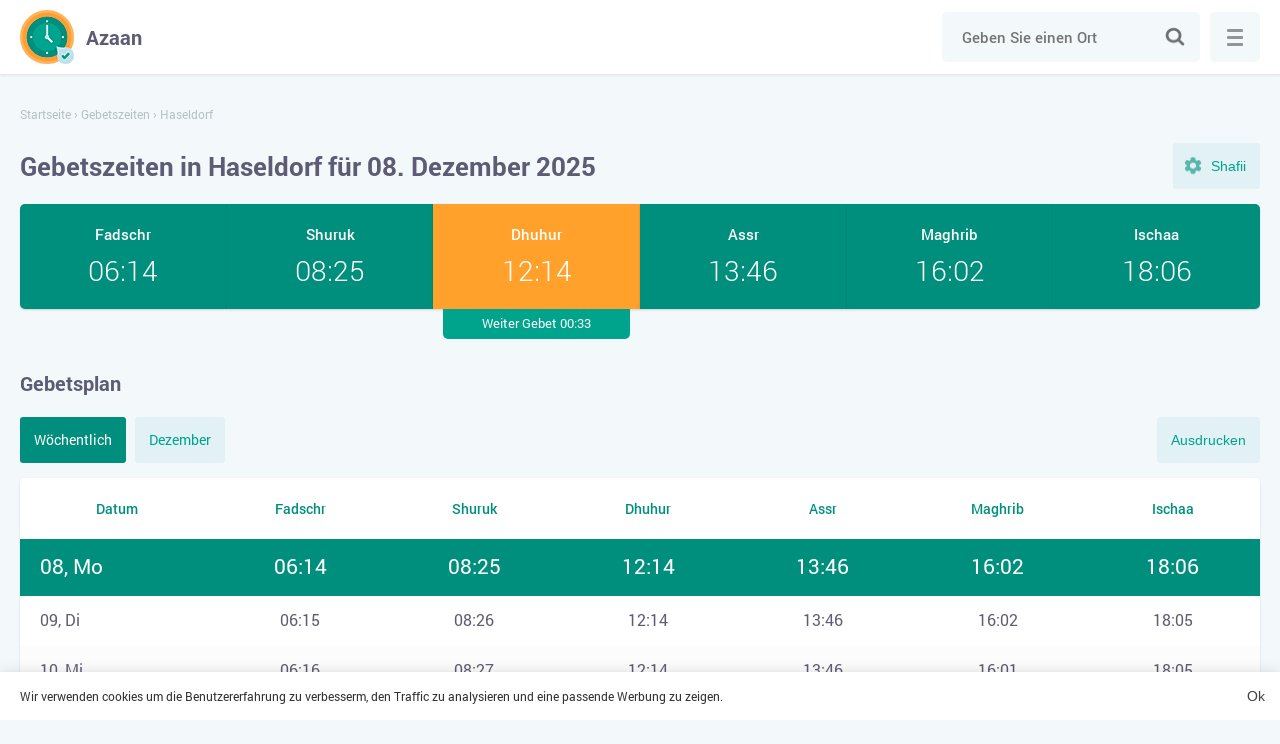

--- FILE ---
content_type: text/html; charset=UTF-8
request_url: https://azaan.de/gebetszeiten/haseldorf/
body_size: 5657
content:
<!DOCTYPE html>

<html lang="de">
	<head>
		<meta charset="utf-8" />

		<title>Gebetszeiten in Haseldorf für Dezember 2025</title>
		<meta name="description" content="Islamische Gebetszeiten in Haseldorf für heute und für den laufenden Monat — Dezember 2025" />
		<meta name="keywords" content="" />
				
					<meta name="robots" content="index,follow" />
				
				<link rel="stylesheet" href="https://azaan.de/wp-content/themes/namaz/start.css?ver=2" media="all">
		<link rel="stylesheet" href="https://azaan.de/wp-content/themes/namaz/style.css?ver=2" media="all">

		<link rel="manifest" href="https://azaan.de/manifest.json">
		
		<meta name="application-name" content="Azaan">
		<meta name="apple-mobile-web-app-title" content="Azaan">
		<meta name="msapplication-starturl" content="/">
		<meta name="msapplication-navbutton-color" content="#ffffff">
		<meta name="theme-color" content="#008f7d">
		<meta name="msapplication-TileColor" content="#008f7d">
		<meta name="msapplication-TileImage" content="https://azaan.de/wp-content/themes/namaz/images/favicons/ms-icon-144x144.png">
		<meta name="mobile-web-app-capable" content="yes">
		<meta name="apple-mobile-web-app-capable" content="yes">
		<meta name="apple-mobile-web-app-status-bar-style" content="black-translucent">
		<meta name="viewport" content="width=device-width, initial-scale=1, shrink-to-fit=no">
		
		<link rel="shortcut icon" href="https://azaan.de/favicon.ico">		
		<link rel="apple-touch-icon" sizes="57x57" href="https://azaan.de/wp-content/themes/namaz/images/favicons/apple-icon-57x57.png">
		<link rel="apple-touch-icon" sizes="57x57" href="https://azaan.de/wp-content/themes/namaz/images/favicons/apple-icon-57x57.png">
		<link rel="apple-touch-icon" sizes="60x60" href="https://azaan.de/wp-content/themes/namaz/images/favicons/apple-icon-60x60.png">
		<link rel="apple-touch-icon" sizes="72x72" href="https://azaan.de/wp-content/themes/namaz/images/favicons/apple-icon-72x72.png">
		<link rel="apple-touch-icon" sizes="76x76" href="https://azaan.de/wp-content/themes/namaz/images/favicons/apple-icon-76x76.png">
		<link rel="apple-touch-icon" sizes="114x114" href="https://azaan.de/wp-content/themes/namaz/images/favicons/apple-icon-114x114.png">
		<link rel="apple-touch-icon" sizes="120x120" href="https://azaan.de/wp-content/themes/namaz/images/favicons/apple-icon-120x120.png">
		<link rel="apple-touch-icon" sizes="144x144" href="https://azaan.de/wp-content/themes/namaz/images/favicons/apple-icon-144x144.png">
		<link rel="apple-touch-icon" sizes="152x152" href="https://azaan.de/wp-content/themes/namaz/images/favicons/apple-icon-152x152.png">
		<link rel="apple-touch-icon" sizes="180x180" href="https://azaan.de/wp-content/themes/namaz/images/favicons/apple-icon-180x180.png">
		<link rel="icon" type="image/png" sizes="192x192"  href="https://azaan.de/wp-content/themes/namaz/images/favicons/android-icon-192x192.png">
		<link rel="icon" type="image/png" sizes="32x32" href="https://azaan.de/wp-content/themes/namaz/images/favicons/favicon-32x32.png">
		<link rel="icon" type="image/png" sizes="96x96" href="https://azaan.de/wp-content/themes/namaz/images/favicons/favicon-96x96.png">
		<link rel="icon" type="image/png" sizes="16x16" href="https://azaan.de/wp-content/themes/namaz/images/favicons/favicon-16x16.png">
		<meta name="google-adsense-account" content="ca-pub-3296271869007470">
		<script async src="https://pagead2.googlesyndication.com/pagead/js/adsbygoogle.js?client=ca-pub-3296271869007470"
     crossorigin="anonymous"></script>
	</head>

	<body>
		
	<div class="wrapper">
		<div class="main">
			<div class="header">
				<div class="container row">
					<a class="logotype" href="https://azaan.de/" title="Azaan"><span>Azaan</span></a>
					
					<div class="search">
						<form class="searchform" role="search" method="get" action="https://azaan.de/">
							<input class="input" type="search" id="search" value="" autocomplete="disabled" autocomplete="off" placeholder="Geben Sie einen Ort" name="s" required>
							<button class="submit" type="submit">Suche</button>
						</form>
					</div>
					
					<button class="search-toggle">Suche</button>
					
					<button class="menu">
						<span class="menu-inner">Menü</span>
					</button>
				</div>
			</div>	
				
	
								

			
				
										
					
		
									
		
				
									
		<script>
		  var args = ['MWL', 'Shafii'];
		</script>
		
				 
								
		<div class="container">
			<div class="breadcrumbs" itemscope itemtype="http://schema.org/BreadcrumbList"><span itemprop="itemListElement" itemscope itemtype="http://schema.org/ListItem"><a href="https://azaan.de/" itemprop="item"><span itemprop="name">Startseite</span></a><meta itemprop="position" content="1" /></span><span> › </span><span itemprop="itemListElement" itemscope itemtype="http://schema.org/ListItem"><a href="https://azaan.de/gebetszeiten/" itemprop="item"><span itemprop="name">Gebetszeiten</span></a><meta itemprop="position" content="2" /></span><span> › </span><span class="current">Haseldorf</span></div>			
			<div class="top">
				<h1>Gebetszeiten in Haseldorf für 08. Dezember 2025</h1>
				
				<button class="setting-toggle">Einstellungen</button>
			</div>
			
			<div class="settings">				
				<div class="form">
					<div class="fields">
						<label class="form-name" for="method">Rechenmethode</label>
						<select class="select" id="method" name="method" size="1" onchange="changeMethod()">
							<option value="MWL">Muslimischen Weltliga</option>
							<option value="Makkah">Umm Al-Qura Universität, Mekka</option>
						</select>
					</div>
					
					<div class="fields">
						<label class="form-name" for="juristic">Assr Juristic Methode</label>
						<select class="select" id="juristic" name="juristic" size="1" onchange="changeMethod()">
							<option value="Shafii">Shafii</option>
							<option value="Hanafi">Hanafi</option>
						</select>
					</div>
				</div>
			</div>
			
			
			<div class="praytime">
				<div class="row">
											<div class="item fajr">
							<div class="name">Fadschr</div>
							<time>06:14</time>
						</div>					
										
											<div class="item shuruk">
							<div class="name">Shuruk</div>
							<time>08:25</time>
						</div>					
										
											<div class="item zuhr active">
							<div class="name">Dhuhur</div>
							<time>12:14</time>
							<div class="upcoming">Weiter Gebet 00:33</div>
						</div>
											
											<div class="item asr">
							<div class="name">Assr</div>
							<time>13:46</time>
						</div>					
										
											<div class="item maghrib">
							<div class="name">Maghrib</div>
							<time>16:02</time>
						</div>					
										
											<div class="item isha">
							<div class="name">Ischaa</div>
							<time>18:06</time>
						</div>					
									</div>
			</div>				
			
			<h2>Gebetsplan</h2>		

			<div class="buttons">
				<div class="tabs">
					<a href="#week" class="active">Wöchentlich</a>
					<a href="#month">Dezember</a>
				</div>
				
				<button class="print" onClick="javascript:print(document);">Ausdrucken</button>
			</div>
			
						
						
							
				<div id="week" class="tables active">					
					<table class="timetable">	
						<thead>
							<tr>
								<th>Datum</th>
								<th>Fadschr</th>
								<th>Shuruk</th>
								<th>Dhuhur</th>
								<th>Assr</th>
								<th>Maghrib</th>
								<th>Ischaa</th>
							</tr>
						</thead>
						<tbody>
														
																																								
								<tr class="active">
									<td data-label="08 December, Mo">
										<span>08, Mo</span>
									</td>
									<td data-label="Fadschr"><time>06:14</time></td>
									<td data-label="Shuruk"><time>08:25</time></td>
									<td data-label="Dhuhur"><time>12:14</time></td>
									<td data-label="Assr"><time>13:46</time></td>
									<td data-label="Maghrib"><time>16:02</time></td>
									<td data-label="Ischaa"><time>18:06</time></td>
								</tr>
																						
																																								
								<tr>
									<td data-label="09 December, Di">
										<span>09, Di</span>
									</td>
									<td data-label="Fadschr"><time>06:15</time></td>
									<td data-label="Shuruk"><time>08:26</time></td>
									<td data-label="Dhuhur"><time>12:14</time></td>
									<td data-label="Assr"><time>13:46</time></td>
									<td data-label="Maghrib"><time>16:02</time></td>
									<td data-label="Ischaa"><time>18:05</time></td>
								</tr>
																						
																																								
								<tr>
									<td data-label="10 December, Mi">
										<span>10, Mi</span>
									</td>
									<td data-label="Fadschr"><time>06:16</time></td>
									<td data-label="Shuruk"><time>08:27</time></td>
									<td data-label="Dhuhur"><time>12:14</time></td>
									<td data-label="Assr"><time>13:46</time></td>
									<td data-label="Maghrib"><time>16:01</time></td>
									<td data-label="Ischaa"><time>18:05</time></td>
								</tr>
																						
																																								
								<tr>
									<td data-label="11 December, Do">
										<span>11, Do</span>
									</td>
									<td data-label="Fadschr"><time>06:17</time></td>
									<td data-label="Shuruk"><time>08:28</time></td>
									<td data-label="Dhuhur"><time>12:15</time></td>
									<td data-label="Assr"><time>13:46</time></td>
									<td data-label="Maghrib"><time>16:01</time></td>
									<td data-label="Ischaa"><time>18:05</time></td>
								</tr>
																						
																																								
								<tr>
									<td data-label="12 December, Fr">
										<span>12, Fr</span>
									</td>
									<td data-label="Fadschr"><time>06:18</time></td>
									<td data-label="Shuruk"><time>08:29</time></td>
									<td data-label="Dhuhur"><time>12:15</time></td>
									<td data-label="Assr"><time>13:46</time></td>
									<td data-label="Maghrib"><time>16:01</time></td>
									<td data-label="Ischaa"><time>18:06</time></td>
								</tr>
																						
																																								
								<tr>
									<td data-label="13 December, Sa">
										<span>13, Sa</span>
									</td>
									<td data-label="Fadschr"><time>06:19</time></td>
									<td data-label="Shuruk"><time>08:30</time></td>
									<td data-label="Dhuhur"><time>12:16</time></td>
									<td data-label="Assr"><time>13:46</time></td>
									<td data-label="Maghrib"><time>16:01</time></td>
									<td data-label="Ischaa"><time>18:06</time></td>
								</tr>
																						
																																								
								<tr>
									<td data-label="14 December, So">
										<span>14, So</span>
									</td>
									<td data-label="Fadschr"><time>06:20</time></td>
									<td data-label="Shuruk"><time>08:31</time></td>
									<td data-label="Dhuhur"><time>12:16</time></td>
									<td data-label="Assr"><time>13:46</time></td>
									<td data-label="Maghrib"><time>16:01</time></td>
									<td data-label="Ischaa"><time>18:06</time></td>
								</tr>
																					</tbody>
					</table>
				</div>
				
					
						
			
				<div id="month" class="tables">
					<table class="timetable">					
						<thead>
							<tr>
								<th>Datum</th>
								<th>Fadschr</th>
								<th>Shuruk</th>
								<th>Dhuhur</th>
								<th>Assr</th>
								<th>Maghrib</th>
								<th>Ischaa</th>
							</tr>
						</thead>
						<tbody>
																							
																																
								<tr>
									<td data-label="01 December, Mo">
										<span>01, Mo</span>
									</td>
									<td data-label="Fadschr"><time>06:07</time></td>
									<td data-label="Shuruk"><time>08:15</time></td>
									<td data-label="Dhuhur"><time>12:11</time></td>
									<td data-label="Assr"><time>13:48</time></td>
									<td data-label="Maghrib"><time>16:06</time></td>
									<td data-label="Ischaa"><time>18:07</time></td>
								</tr>
																															
																																
								<tr>
									<td data-label="02 December, Di">
										<span>02, Di</span>
									</td>
									<td data-label="Fadschr"><time>06:08</time></td>
									<td data-label="Shuruk"><time>08:17</time></td>
									<td data-label="Dhuhur"><time>12:11</time></td>
									<td data-label="Assr"><time>13:48</time></td>
									<td data-label="Maghrib"><time>16:05</time></td>
									<td data-label="Ischaa"><time>18:07</time></td>
								</tr>
																															
																																
								<tr>
									<td data-label="03 December, Mi">
										<span>03, Mi</span>
									</td>
									<td data-label="Fadschr"><time>06:09</time></td>
									<td data-label="Shuruk"><time>08:18</time></td>
									<td data-label="Dhuhur"><time>12:11</time></td>
									<td data-label="Assr"><time>13:47</time></td>
									<td data-label="Maghrib"><time>16:04</time></td>
									<td data-label="Ischaa"><time>18:07</time></td>
								</tr>
																															
																																
								<tr>
									<td data-label="04 December, Do">
										<span>04, Do</span>
									</td>
									<td data-label="Fadschr"><time>06:10</time></td>
									<td data-label="Shuruk"><time>08:20</time></td>
									<td data-label="Dhuhur"><time>12:12</time></td>
									<td data-label="Assr"><time>13:47</time></td>
									<td data-label="Maghrib"><time>16:04</time></td>
									<td data-label="Ischaa"><time>18:06</time></td>
								</tr>
																															
																																
								<tr>
									<td data-label="05 December, Fr">
										<span>05, Fr</span>
									</td>
									<td data-label="Fadschr"><time>06:11</time></td>
									<td data-label="Shuruk"><time>08:21</time></td>
									<td data-label="Dhuhur"><time>12:12</time></td>
									<td data-label="Assr"><time>13:47</time></td>
									<td data-label="Maghrib"><time>16:03</time></td>
									<td data-label="Ischaa"><time>18:06</time></td>
								</tr>
																															
																																
								<tr>
									<td data-label="06 December, Sa">
										<span>06, Sa</span>
									</td>
									<td data-label="Fadschr"><time>06:12</time></td>
									<td data-label="Shuruk"><time>08:22</time></td>
									<td data-label="Dhuhur"><time>12:13</time></td>
									<td data-label="Assr"><time>13:47</time></td>
									<td data-label="Maghrib"><time>16:03</time></td>
									<td data-label="Ischaa"><time>18:06</time></td>
								</tr>
																															
																																
								<tr>
									<td data-label="07 December, So">
										<span>07, So</span>
									</td>
									<td data-label="Fadschr"><time>06:13</time></td>
									<td data-label="Shuruk"><time>08:24</time></td>
									<td data-label="Dhuhur"><time>12:13</time></td>
									<td data-label="Assr"><time>13:46</time></td>
									<td data-label="Maghrib"><time>16:02</time></td>
									<td data-label="Ischaa"><time>18:06</time></td>
								</tr>
																															
																																
								<tr class="active">
									<td data-label="08 December, Mo">
										<span>08, Mo</span>
									</td>
									<td data-label="Fadschr"><time>06:14</time></td>
									<td data-label="Shuruk"><time>08:25</time></td>
									<td data-label="Dhuhur"><time>12:14</time></td>
									<td data-label="Assr"><time>13:46</time></td>
									<td data-label="Maghrib"><time>16:02</time></td>
									<td data-label="Ischaa"><time>18:06</time></td>
								</tr>
																															
																																
								<tr>
									<td data-label="09 December, Di">
										<span>09, Di</span>
									</td>
									<td data-label="Fadschr"><time>06:15</time></td>
									<td data-label="Shuruk"><time>08:26</time></td>
									<td data-label="Dhuhur"><time>12:14</time></td>
									<td data-label="Assr"><time>13:46</time></td>
									<td data-label="Maghrib"><time>16:02</time></td>
									<td data-label="Ischaa"><time>18:05</time></td>
								</tr>
																															
																																
								<tr>
									<td data-label="10 December, Mi">
										<span>10, Mi</span>
									</td>
									<td data-label="Fadschr"><time>06:16</time></td>
									<td data-label="Shuruk"><time>08:27</time></td>
									<td data-label="Dhuhur"><time>12:14</time></td>
									<td data-label="Assr"><time>13:46</time></td>
									<td data-label="Maghrib"><time>16:01</time></td>
									<td data-label="Ischaa"><time>18:05</time></td>
								</tr>
																															
																																
								<tr>
									<td data-label="11 December, Do">
										<span>11, Do</span>
									</td>
									<td data-label="Fadschr"><time>06:17</time></td>
									<td data-label="Shuruk"><time>08:28</time></td>
									<td data-label="Dhuhur"><time>12:15</time></td>
									<td data-label="Assr"><time>13:46</time></td>
									<td data-label="Maghrib"><time>16:01</time></td>
									<td data-label="Ischaa"><time>18:05</time></td>
								</tr>
																															
																																
								<tr>
									<td data-label="12 December, Fr">
										<span>12, Fr</span>
									</td>
									<td data-label="Fadschr"><time>06:18</time></td>
									<td data-label="Shuruk"><time>08:29</time></td>
									<td data-label="Dhuhur"><time>12:15</time></td>
									<td data-label="Assr"><time>13:46</time></td>
									<td data-label="Maghrib"><time>16:01</time></td>
									<td data-label="Ischaa"><time>18:06</time></td>
								</tr>
																															
																																
								<tr>
									<td data-label="13 December, Sa">
										<span>13, Sa</span>
									</td>
									<td data-label="Fadschr"><time>06:19</time></td>
									<td data-label="Shuruk"><time>08:30</time></td>
									<td data-label="Dhuhur"><time>12:16</time></td>
									<td data-label="Assr"><time>13:46</time></td>
									<td data-label="Maghrib"><time>16:01</time></td>
									<td data-label="Ischaa"><time>18:06</time></td>
								</tr>
																															
																																
								<tr>
									<td data-label="14 December, So">
										<span>14, So</span>
									</td>
									<td data-label="Fadschr"><time>06:20</time></td>
									<td data-label="Shuruk"><time>08:31</time></td>
									<td data-label="Dhuhur"><time>12:16</time></td>
									<td data-label="Assr"><time>13:46</time></td>
									<td data-label="Maghrib"><time>16:01</time></td>
									<td data-label="Ischaa"><time>18:06</time></td>
								</tr>
																															
																																
								<tr>
									<td data-label="15 December, Mo">
										<span>15, Mo</span>
									</td>
									<td data-label="Fadschr"><time>06:20</time></td>
									<td data-label="Shuruk"><time>08:32</time></td>
									<td data-label="Dhuhur"><time>12:17</time></td>
									<td data-label="Assr"><time>13:46</time></td>
									<td data-label="Maghrib"><time>16:01</time></td>
									<td data-label="Ischaa"><time>18:06</time></td>
								</tr>
																															
																																
								<tr>
									<td data-label="16 December, Di">
										<span>16, Di</span>
									</td>
									<td data-label="Fadschr"><time>06:21</time></td>
									<td data-label="Shuruk"><time>08:33</time></td>
									<td data-label="Dhuhur"><time>12:17</time></td>
									<td data-label="Assr"><time>13:47</time></td>
									<td data-label="Maghrib"><time>16:01</time></td>
									<td data-label="Ischaa"><time>18:06</time></td>
								</tr>
																															
																																
								<tr>
									<td data-label="17 December, Mi">
										<span>17, Mi</span>
									</td>
									<td data-label="Fadschr"><time>06:22</time></td>
									<td data-label="Shuruk"><time>08:34</time></td>
									<td data-label="Dhuhur"><time>12:18</time></td>
									<td data-label="Assr"><time>13:47</time></td>
									<td data-label="Maghrib"><time>16:02</time></td>
									<td data-label="Ischaa"><time>18:07</time></td>
								</tr>
																															
																																
								<tr>
									<td data-label="18 December, Do">
										<span>18, Do</span>
									</td>
									<td data-label="Fadschr"><time>06:23</time></td>
									<td data-label="Shuruk"><time>08:34</time></td>
									<td data-label="Dhuhur"><time>12:18</time></td>
									<td data-label="Assr"><time>13:47</time></td>
									<td data-label="Maghrib"><time>16:02</time></td>
									<td data-label="Ischaa"><time>18:07</time></td>
								</tr>
																															
																																
								<tr>
									<td data-label="19 December, Fr">
										<span>19, Fr</span>
									</td>
									<td data-label="Fadschr"><time>06:23</time></td>
									<td data-label="Shuruk"><time>08:35</time></td>
									<td data-label="Dhuhur"><time>12:19</time></td>
									<td data-label="Assr"><time>13:48</time></td>
									<td data-label="Maghrib"><time>16:02</time></td>
									<td data-label="Ischaa"><time>18:07</time></td>
								</tr>
																															
																																
								<tr>
									<td data-label="20 December, Sa">
										<span>20, Sa</span>
									</td>
									<td data-label="Fadschr"><time>06:24</time></td>
									<td data-label="Shuruk"><time>08:36</time></td>
									<td data-label="Dhuhur"><time>12:19</time></td>
									<td data-label="Assr"><time>13:48</time></td>
									<td data-label="Maghrib"><time>16:03</time></td>
									<td data-label="Ischaa"><time>18:08</time></td>
								</tr>
																															
																																
								<tr>
									<td data-label="21 December, So">
										<span>21, So</span>
									</td>
									<td data-label="Fadschr"><time>06:24</time></td>
									<td data-label="Shuruk"><time>08:36</time></td>
									<td data-label="Dhuhur"><time>12:20</time></td>
									<td data-label="Assr"><time>13:49</time></td>
									<td data-label="Maghrib"><time>16:03</time></td>
									<td data-label="Ischaa"><time>18:08</time></td>
								</tr>
																															
																																
								<tr>
									<td data-label="22 December, Mo">
										<span>22, Mo</span>
									</td>
									<td data-label="Fadschr"><time>06:25</time></td>
									<td data-label="Shuruk"><time>08:37</time></td>
									<td data-label="Dhuhur"><time>12:20</time></td>
									<td data-label="Assr"><time>13:49</time></td>
									<td data-label="Maghrib"><time>16:04</time></td>
									<td data-label="Ischaa"><time>18:09</time></td>
								</tr>
																															
																																
								<tr>
									<td data-label="23 December, Di">
										<span>23, Di</span>
									</td>
									<td data-label="Fadschr"><time>06:25</time></td>
									<td data-label="Shuruk"><time>08:37</time></td>
									<td data-label="Dhuhur"><time>12:21</time></td>
									<td data-label="Assr"><time>13:50</time></td>
									<td data-label="Maghrib"><time>16:04</time></td>
									<td data-label="Ischaa"><time>18:09</time></td>
								</tr>
																															
																																
								<tr>
									<td data-label="24 December, Mi">
										<span>24, Mi</span>
									</td>
									<td data-label="Fadschr"><time>06:26</time></td>
									<td data-label="Shuruk"><time>08:38</time></td>
									<td data-label="Dhuhur"><time>12:21</time></td>
									<td data-label="Assr"><time>13:50</time></td>
									<td data-label="Maghrib"><time>16:05</time></td>
									<td data-label="Ischaa"><time>18:10</time></td>
								</tr>
																															
																																
								<tr>
									<td data-label="25 December, Do">
										<span>25, Do</span>
									</td>
									<td data-label="Fadschr"><time>06:26</time></td>
									<td data-label="Shuruk"><time>08:38</time></td>
									<td data-label="Dhuhur"><time>12:22</time></td>
									<td data-label="Assr"><time>13:51</time></td>
									<td data-label="Maghrib"><time>16:06</time></td>
									<td data-label="Ischaa"><time>18:11</time></td>
								</tr>
																															
																																
								<tr>
									<td data-label="26 December, Fr">
										<span>26, Fr</span>
									</td>
									<td data-label="Fadschr"><time>06:26</time></td>
									<td data-label="Shuruk"><time>08:38</time></td>
									<td data-label="Dhuhur"><time>12:22</time></td>
									<td data-label="Assr"><time>13:52</time></td>
									<td data-label="Maghrib"><time>16:06</time></td>
									<td data-label="Ischaa"><time>18:11</time></td>
								</tr>
																															
																																
								<tr>
									<td data-label="27 December, Sa">
										<span>27, Sa</span>
									</td>
									<td data-label="Fadschr"><time>06:27</time></td>
									<td data-label="Shuruk"><time>08:38</time></td>
									<td data-label="Dhuhur"><time>12:23</time></td>
									<td data-label="Assr"><time>13:52</time></td>
									<td data-label="Maghrib"><time>16:07</time></td>
									<td data-label="Ischaa"><time>18:12</time></td>
								</tr>
																															
																																
								<tr>
									<td data-label="28 December, So">
										<span>28, So</span>
									</td>
									<td data-label="Fadschr"><time>06:27</time></td>
									<td data-label="Shuruk"><time>08:38</time></td>
									<td data-label="Dhuhur"><time>12:23</time></td>
									<td data-label="Assr"><time>13:53</time></td>
									<td data-label="Maghrib"><time>16:08</time></td>
									<td data-label="Ischaa"><time>18:13</time></td>
								</tr>
																															
																																
								<tr>
									<td data-label="29 December, Mo">
										<span>29, Mo</span>
									</td>
									<td data-label="Fadschr"><time>06:27</time></td>
									<td data-label="Shuruk"><time>08:39</time></td>
									<td data-label="Dhuhur"><time>12:24</time></td>
									<td data-label="Assr"><time>13:54</time></td>
									<td data-label="Maghrib"><time>16:09</time></td>
									<td data-label="Ischaa"><time>18:14</time></td>
								</tr>
																															
																																
								<tr>
									<td data-label="30 December, Di">
										<span>30, Di</span>
									</td>
									<td data-label="Fadschr"><time>06:27</time></td>
									<td data-label="Shuruk"><time>08:39</time></td>
									<td data-label="Dhuhur"><time>12:24</time></td>
									<td data-label="Assr"><time>13:55</time></td>
									<td data-label="Maghrib"><time>16:10</time></td>
									<td data-label="Ischaa"><time>18:14</time></td>
								</tr>
																															
																																
								<tr>
									<td data-label="31 December, Mi">
										<span>31, Mi</span>
									</td>
									<td data-label="Fadschr"><time>06:27</time></td>
									<td data-label="Shuruk"><time>08:38</time></td>
									<td data-label="Dhuhur"><time>12:25</time></td>
									<td data-label="Assr"><time>13:56</time></td>
									<td data-label="Maghrib"><time>16:11</time></td>
									<td data-label="Ischaa"><time>18:15</time></td>
								</tr>
																					</tbody>
					</table>
				</div>
				
					
					
				
			<div class="text">		
									<p>Die pünktliche und ordnungsgemäße Verrichtung der Gebete ist die wichtigste religiöse Pflicht für jeden Muslim und jede Muslimin. Allah hat den Gläubigen vorgeschrieben, fünf tägliche Pflichtgebete unter allen Umständen zu bestimmten Zeiten zu verrichten. Das Gebet, das sogar eine Sekunde vor Eintreffen der festgelegten Gebetszeit angefangen wurde, ist ungültig. Das Unterlassen der Pflichtgebete gilt als große Sünde.</p>

					<p>Auf unserer Internetseite finden Sie die Gebetszeiten in der Stadt Haseldorf für heute, die laufende Woche und den ganzen Monat Dezember 2025. In der Tabelle sind die genauen Zeiten für Sonnenaufgang und für die einzelnen Gebete wiedergegeben. Hierzu gehören Fadschr (Morgengebet), Shuruq (Mittagsgebet), Dhuhur (Nachmittagsgebet), Maghrib (Abendgebet) und Ischaa (Nachtgebet).</p>

					<p>Die Gebetszeiten in der Stadt Haseldorf richten sich nach dem Stand der Sonne und werden gemäß der hanafitischen Madhab berechnet. Die Homepage nutzt die Methode der Islamischen Weltliga. Sie können aber die Einstellungen ändern und eine andere islamische Rechtsschule oder eine bevorzugte Berechnungsmethode (z. B. Diyanet) auswählen.</p>
							</div>
			
			<span class="title">Häufig gestellte Fragen</span><div class="faq" itemscope itemtype="https://schema.org/FAQPage"><div class="item disabled" itemscope itemprop="mainEntity" itemtype="https://schema.org/Question"><div itemprop="name" class="question">Wann ist die Zeit für das Tahadschud-Gebet in Haseldorf?</div><div itemscope itemprop="acceptedAnswer" itemtype="https://schema.org/Answer" class="answer"><span itemprop="text">Die beste Zeit für das Tahadschud-Gebet beginnt heute um 01:33 Uhr und endet um 06:20 Uhr.</span></div></div><div class="item disabled" itemscope itemprop="mainEntity" itemtype="https://schema.org/Question"><div itemprop="name" class="question">Wann ist die Zeit für das Duha-Gebet?</div><div itemscope itemprop="acceptedAnswer" itemtype="https://schema.org/Answer" class="answer"><span itemprop="text">Heute: 08:51 Uhr - 12:06 Uhr. Es ist vorzuziehen, es näher zur Mittagszeit zu verrichten.</span></div></div><div class="item disabled" itemscope itemprop="mainEntity" itemtype="https://schema.org/Question"><div itemprop="name" class="question">Wann wird das Witr-Gebet verrichtet? </div><div itemscope itemprop="acceptedAnswer" itemtype="https://schema.org/Answer" class="answer"><span itemprop="text">Nach dem Nachtgebet Ischa bis zum Morgengebet. Es ist empfehlenswert, es im letzten Drittel der Nacht zu verrichten: 01:33 Uhr - 06:20 Uhr.</span></div></div></div>			
			<span class="title">Qibla-Richtung für Haseldorf</span>
			<div id="qibla" class="map"></div>
			
			<div class="social row">
				<button class="fb" data-type="fb" title="Facebook">Facebook</button>
				<button class="tw" data-type="tw" title="Twitter">Twitter</button>
			</div>
			
																								
			
											 
					<div class="title">Städte in der Nähe Haseldorf</div>
					<div class="listing locations">
						<a href="https://azaan.de/gebetszeiten/steinkirchen-2/" class="card"><span>Steinkirchen</span></a><a href="https://azaan.de/gebetszeiten/holm/" class="card"><span>Holm</span></a><a href="https://azaan.de/gebetszeiten/heist/" class="card"><span>Heist</span></a><a href="https://azaan.de/gebetszeiten/haselau/" class="card"><span>Haselau</span></a><a href="https://azaan.de/gebetszeiten/moorrege/" class="card"><span>Moorrege</span></a><a href="https://azaan.de/gebetszeiten/grunendeich/" class="card"><span>Grunendeich</span></a><a href="https://azaan.de/gebetszeiten/bachenbrock/" class="card"><span>Bachenbrock</span></a><a href="https://azaan.de/gebetszeiten/twielenfleth/" class="card"><span>Twielenfleth</span></a><a href="https://azaan.de/gebetszeiten/mittelnkirchen/" class="card"><span>Mittelnkirchen</span></a><a href="https://azaan.de/gebetszeiten/hollernstrase/" class="card"><span>Hollernstraße</span></a><a href="https://azaan.de/gebetszeiten/hollern/" class="card"><span>Hollern</span></a><a href="https://azaan.de/gebetszeiten/agathenburg/" class="card"><span>Agathenburg</span></a>					</div>
								
						
						
					</div>
		
		<input type="hidden" id="locale" value="de">
		<input type="hidden" id="lat" value="53.616699222222">
		<input type="hidden" id="lng" value="9.6000003888889">
		
	
			</div>
			
			<div itemscope itemtype="http://schema.org/WPFooter" class="footer">	
				<div class="container">
					<ul>
						<li>© <span itemprop="copyrightYear">2025 </span>&nbsp;Azaan</li>
						<li><a itemprop="url"  href="https://azaan.de/kontakt/">Kontakt</a></li>
					</ul>
				</div>
			</div>
		</div>
		
		<div class="navigation" itemscope itemtype="http://schema.org/SiteNavigationElement">
			<div class="inner">
			
								
					
											<div class="item">
							<a itemprop="url" class="name" href="https://azaan.de/gebetszeiten/">Gebetszeiten</a>
							<ul>
																	<li>
																					<a itemprop="url" href="https://azaan.de/gebetszeiten/berlin/" title="Berlin">Berlin</a>
																			</li>
																	<li>
																					<a itemprop="url" href="https://azaan.de/gebetszeiten/hamburg/" title="Hamburg">Hamburg</a>
																			</li>
																	<li>
																					<a itemprop="url" href="https://azaan.de/gebetszeiten/muenchen/" title="München">München</a>
																			</li>
																	<li>
																					<a itemprop="url" href="https://azaan.de/gebetszeiten/koeln/" title="Köln">Köln</a>
																			</li>
																	<li>
																					<a itemprop="url" href="https://azaan.de/gebetszeiten/frankfurt-am-main/" title="Frankfurt am Main">Frankfurt am Main</a>
																			</li>
																	<li>
																					<a itemprop="url" href="https://azaan.de/gebetszeiten/stuttgart/" title="Stuttgart">Stuttgart</a>
																			</li>
																	<li>
																					<a itemprop="url" href="https://azaan.de/gebetszeiten/duesseldorf/" title="Düsseldorf">Düsseldorf</a>
																			</li>
																	<li>
																					<a itemprop="url" href="https://azaan.de/gebetszeiten/dortmund/" title="Dortmund">Dortmund</a>
																			</li>
																	<li>
																					<a itemprop="url" href="https://azaan.de/gebetszeiten/leipzig/" title="Leipzig">Leipzig</a>
																			</li>
																	<li>
																					<a itemprop="url" href="https://azaan.de/gebetszeiten/bremen/" title="Bremen">Bremen</a>
																			</li>
																	<li>
																					<a itemprop="url" href="https://azaan.de/gebetszeiten/dresden/" title="Dresden">Dresden</a>
																			</li>
																	<li>
																					<a itemprop="url" href="https://azaan.de/gebetszeiten/hannover/" title="Hannover">Hannover</a>
																			</li>
																	<li>
																					<a itemprop="url" href="https://azaan.de/gebetszeiten/nurnberg/" title="Nurnberg">Nurnberg</a>
																			</li>
																	<li>
																					<a itemprop="url" href="https://azaan.de/gebetszeiten/duisburg/" title="Duisburg">Duisburg</a>
																			</li>
																	<li>
																					<a itemprop="url" href="https://azaan.de/gebetszeiten/bochum/" title="Bochum">Bochum</a>
																			</li>
															</ul>
						</div>
										
													
				<div class="item">
					<div class="name">Länder</div>
					<ul>
						<li><a href="https://namaztimes.org/" target="_blank">USA</a></li>
						<li><a href="https://namaztime.uk/" target="_blank">UK</a></li>
						<li><a href="https://ezanvakitleri.net/" target="_blank">Türkiye</a></li>
						<li><a href="https://heuresdepriere.com/" target="_blank">France</a></li>						
						<li><a href="https://azan.today/" target="_blank">Россия</a></li>
						<li><a href="https://salaattijden.nl/" target="_blank">Nederland</a></li>
						<li><a href="https://horairedepriere.be/" target="_blank">Belgique</a></li>
					</ul>
				</div>
			</div>
		</div>
		
		<div id="cookies" class="cookies">
			<div class="container">
				<p>Wir verwenden cookies um die Benutzererfahrung zu verbesserm, den Traffic zu analysieren und eine passende Werbung zu zeigen.</p>
				<button type="button" class="close">Ok</button>
			</div>
		</div>
				
		<link rel="stylesheet" href="https://azaan.de/wp-content/themes/namaz/print.css" media="print" />
		
		<script src="https://azaan.de/wp-content/themes/namaz/js/jquery.js"></script>
		<script async src="https://azaan.de/wp-content/themes/namaz/js/cookie.js"></script>
		<script async src="https://azaan.de/wp-content/themes/namaz/js/common.js?ver=2"></script>
		
					
			<script>
				document.onreadystatechange = () => {
					if (!"".length && localStorage.getItem('method')) {
						var method = localStorage.getItem('method');
						var juristic = localStorage.getItem('juristic');
						document.location = "?method=" + method + "&juristic=" + juristic;
						return;
					}
					if (document.readyState === 'complete') {
						$("#method option[value='"+args[0]+"']").attr("selected", "selected");
						$("#juristic option[value='"+args[1]+"']").attr("selected", "selected");
						$(".setting-toggle").html($("#juristic option[value='"+args[1]+"']").text());
					}
				};

				function changeMethod() {
					var method = $("#method option:selected").val();
					var juristic = $("#juristic option:selected").val();
					localStorage.setItem('method', method);
					localStorage.setItem('juristic', juristic);
					document.location = "?method=" + method + "&juristic=" + juristic;
				}
			</script>
		
		<script>
			var domain = window.location.hostname;
			
			setTimeout(function() {

				$.getScript('//' + domain + '/wp-content/themes/namaz/js/social.js');
				$.getScript('//' + domain + '/wp-content/themes/namaz/js/jquery-ui.js');
				
			}, 500);
			
			setTimeout(function() {
				
				$('#search').autocomplete({
					minLength: 1,
					source: 'https://' + domain + '/wp-content/themes/namaz/core/city.php?search_city=name',
					minLength: 2,
					select: function(event, ui) {
						window.location="/?s="+encodeURIComponent(ui.item.value)
					}
				});
				
				if ('serviceWorker' in navigator) {
					navigator.serviceWorker.register('/sw.js')
						.then(() => navigator.serviceWorker.ready.then((worker) => {
						worker.sync.register('syncdata');
					}))
					.catch((err) => console.log(err));
				}	
			}, 2000);
		</script>

		<script src="https://azaan.de/wp-content/themes/namaz/js/gtag.js"></script>
	</body>
</html>

--- FILE ---
content_type: text/html; charset=utf-8
request_url: https://www.google.com/recaptcha/api2/aframe
body_size: 267
content:
<!DOCTYPE HTML><html><head><meta http-equiv="content-type" content="text/html; charset=UTF-8"></head><body><script nonce="5HmwBNMXTEysSry73johhQ">/** Anti-fraud and anti-abuse applications only. See google.com/recaptcha */ try{var clients={'sodar':'https://pagead2.googlesyndication.com/pagead/sodar?'};window.addEventListener("message",function(a){try{if(a.source===window.parent){var b=JSON.parse(a.data);var c=clients[b['id']];if(c){var d=document.createElement('img');d.src=c+b['params']+'&rc='+(localStorage.getItem("rc::a")?sessionStorage.getItem("rc::b"):"");window.document.body.appendChild(d);sessionStorage.setItem("rc::e",parseInt(sessionStorage.getItem("rc::e")||0)+1);localStorage.setItem("rc::h",'1765195976339');}}}catch(b){}});window.parent.postMessage("_grecaptcha_ready", "*");}catch(b){}</script></body></html>

--- FILE ---
content_type: text/css
request_url: https://azaan.de/wp-content/themes/namaz/style.css?ver=2
body_size: 4175
content:
/*

Theme Name: Nanaz
Author: Unknow

*/

table {
    border-collapse: collapse;
    border-spacing: 0;
}

fieldset,
img {
    border: 0;
}

img {
    vertical-align: middle;
}

sup { 
	position: relative; 
	top: -0.2em;
	vertical-align: text-top; 
}

ol,
ul {
    list-style: none;
}

h1,
h2,
h3,
h4,
h5,
h6 {
	font-family: robotobold;
	color: #5e5c74;
    font-size: 100%;
	line-height: 1.4;
}

h1 {
	font-size: 26px;
	margin-bottom: 15px;
}

h2 {
	font-size: 20px;
}

h3 {
	font-size: 18px;
	}

p {
    margin: 25px 0;
}

a {
    color: #007e69;
	text-decoration: none;
    -webkit-transition: color .1s ease-in-out;
    -o-transition: color .1s ease-in-out;
    transition: color .1s ease-in-out;
}

a:hover {
    color: #00a48d;
}

.bold {
	font-weight: bold;
}

.row {
	position: relative;
    font-size: 0;
}

.none {
    display: none;
}

.clear:after {
    content: "";
    height: 0;
    display: block;
    clear: both;
    visibility: hidden;
}

.button {
    position: relative;
    background-color: #00a48d;
    height: 50px;
    display: table;
	font-family: robotobold;
    color: #fff;
    font-size: 13px;
    line-height: 50px;
    cursor: pointer;
    border: none;
	outline: none;
	border-radius: 4px;
    transition: all .5s;
    padding: 0 30px;
}

.button:hover {
	background-color: #00a48d;
	color: #fff;
}


/* АДАПТИВ */


@media screen and (min-width: 980px)  {
	
	.row {
		position: relative;
	}
	
	.navigation .inner {
		padding: 20px 40px;
	}
	
	.navigation .inner .item {
		margin: 0 -40px;
	}
	
	.navigation .inner .item .name,
	.navigation .inner .item li {
		padding-left: 40px;
		padding-right: 40px;
	}
	
	.praytime .item .settings {
		top: 10px;
		right: 10px;
		width: 320px;
	}
	
	.text {
		line-height: 1.75;
	}
	
	.text blockquote,
	.note {
		font-size: 26px;
	}
	
	.form .fields.half {
		width: 48.5%;
		display: inline-block;
		vertical-align: top;
	}
	
	.form .fields.half:first-child {
		margin-right: 3%;
	}
	
	.footer {
		flex: 0 0 auto;
	}
	
	.footer .col {
		width: 50%;
		display: inline-block;
		vertical-align: top;
	}
	
	.footer .col:first-child {
		text-align: left;
	}
	
	.footer .col:last-child {
		text-align: right;
	}
	
}


@media screen and (max-width: 979px) {
	
	h1 {
		text-align: center;
	}
	
	.navigation .inner {
		padding: 20px 40px;
	}
	
	.navigation .inner .item {
		margin: 0 -40px;
	}
	
	.navigation .inner .item .name,
	.navigation .inner .item li {
		padding-left: 40px;
		padding-right: 40px;
	}
	
	.text {
		line-height: 1.6;
	}
	
	.text blockquote,
	.note {
		font-size: 21px;
	}
	
	.text .video {
		position: relative;
		display: block;
		height: 0;
		overflow: hidden;
		padding-bottom: 56.25%;
	}

	.text .video iframe, 
	.text .video object, 
	.text .video embed {
		position: absolute;
		top: 0;
		left: 0;
		width: 100%;
		height: 100%;
	}
	
	.form .fields.half {
		width: 48.5%;
		display: inline-block;
		vertical-align: top;
	}
	
	.form .fields.half:first-child {
		margin-right: 3%;
	}
	
	.footer .col {
		width: 100%;
		display: block;
		text-align: center;
	}
	
	.footer .col:first-child {
		margin-bottom: 30px;
	}
	
}


@media screen and (max-width: 480px) {
	
	.navigation .inner {
		padding: 15px 30px;
	}
	
	.navigation .inner .item {
		margin: 0 -30px;
	}
	
	.navigation .inner .item .name,
	.navigation .inner .item li {
		padding-left: 30px;
		padding-right: 30px;
	}
	
	.text {
		line-height: 1.45;
	}
	
	.form .fields.half {
		width: 100%;
		display: block;
	}
	
	.form .fields.half:first-child {
		margin-right: 0;
	}
	
}


@media screen and (max-width: 360px) {
	

	
}


@media screen and (max-width: 360px) {
	

	
}


@media 	only screen and (-webkit-min-device-pixel-ratio: 1.5),
only screen and (min--moz-device-pixel-ratio: 1.5),
only screen and (-o-min-device-pixel-ratio: 3/2),
only screen and (min-resolution: 1.5dppx),
only screen and (min-resolution: 144dpi)  {
		
	.header .logotype:before {
		background-image: url(images/logo@2x.png) !important;
	}
	
	.header .search .searchform .submit:after {
		background-image: url(images/icons/sprite@2x.png) !important;
	}
	
	.header .search .searchform .search-toggle:after {
		background-image: url(images/icons/sprite@2x.png) !important;
	}
	
	.header .search-toggle:after {
		background-image: url(images/icons/sprite@2x.png) !important;
	}
	
	.top .setting-toggle:after {
		background-image: url(images/icons/sprite@2x.png) !important;
	}
	
	.listing .card .thumbnail:after {
		background-image: url(images/icons/sprite@2x.png) !important;
	}
	
	.social button:after {
		background-image: url(images/icons/sprite@2x.png) !important;
	}
	
}


.wrapper {
	position: relative;
	width: 100%;
	height: 100%;
}


/* АВТОЗАПОЛНЕНИЕ ФОРМЫ ПОИСКА */

.ui-menu {
	z-index: 100;
	background-color: #fff;
	-webkit-box-shadow: 0 10px 20px -5px rgba(0,0,0,.4);
    -moz-box-shadow: 0 10px 20px -5px rgba(0,0,0,.4);
    box-shadow: 0 10px 20px -5px rgba(0,0,0,.4);
}

.ui-menu .ui-menu-item {
	width: 100%;
	cursor: pointer;
	font-size: 15px;
    margin: 0;
    padding: 5px 10px;
}

.ui-helper-hidden-accessible { 
	position: absolute; 
	left: -9999px; 
}


/* НАВИГАЦИЯ */

.navigation {
	position: fixed;
	top: 0;
    right: 0;
    bottom: 0;
	background-color: #fff;
	width: 85%;
    min-width: 250px;
    max-width: 360px;
	visibility: hidden;
}

.navigation.show {
	z-index: 999;
	-webkit-transform: translate(0,0);
	-ms-transform: translate(0,0);
	transform: translate(0,0);
	-webkit-transform: translate3d(0,0,0);
	transform: translate3d(0,0,0);
	visibility: visible;
	-webkit-box-shadow: -10px 5px 18px 0 rgba(0, 0, 0, .13);
    -moz-box-shadow: -10px 5px 18px 0 rgba(0, 0, 0, .13);
    box-shadow: -10px 5px 18px 0 rgba(0, 0, 0, .13);
}

.navigation .inner {
    position: absolute;
	top: 0;
    left: 0;
    right: 0;
    bottom: 0;
    overflow: scroll;
    overflow-x: hidden;
    overflow-y: auto;
}

.navigation .inner::-webkit-scrollbar { 
	width: 0;
	height: 0; 
}

.navigation .inner .item {
	position: relative;
	padding-top: 20px;
	padding-bottom: 20px;
}

.navigation .inner .item .name {
	display: block;
    color: #ff9e3b;
    font-size: 18px;
    line-height: 1.35;
	padding-top: 8px;
	padding-bottom: 8px;
	margin-bottom: 20px;
}

.navigation .inner .item li {
	display: block;
	font-size: 14px;
	padding-top: 8px;
	padding-bottom: 8px;
}

.navigation .inner .item .name:hover,
.navigation .inner .item li:hover {
	background-color: #fafafa;
}

.navigation .inner .item li a {
	display: block;
    color: #222;
    font-size: 14px;
    line-height: 1.35;
}


/* ХЛЕБНЫЕ КРОШКИ */

.breadcrumbs a {
	display: inline-block;
	margin: 5px 0;
}

.breadcrumbs a:hover {
    color: #000;
}


/* НАСТРОЙКИ */

.settings.show {
	display: block;
	opacity: 1;
	margin-bottom: 25px;
}


/* ЗАГОЛОВОК */

.title,
.title a {
	display: table;
	font-family: robotobold;
    color: #5e5c74;
	font-size: 18px;
	margin-bottom: 10px;
}

.title span {
    color: #5e5c74;
}


/* 404 */

.pagenotfound {
	background-color: #fff;
	width: 90%;
	max-width: 500px;
    text-align: center;
	box-shadow: 0 1px 2px rgb(0 0 0 / 16%);
	padding: 50px;
	margin: 60px auto;
}

.pagenotfound .button {
    margin: 0 auto;
}


/* АННОТАЦИЯ */

.annotation {
	font-family: 'PT Serif';
}


/* ТЕКСТ */

.text a {
	color: #000;
	border-bottom: 2px solid #b9e0e7;
}

.text a:hover {
	border-color: #00b8ac;
}

.text ul {
    display: table;
    margin: 25px 0;
}

.text ul li {
    position: relative;
    display: block;
    margin: 3px 0;
	padding-left: 16px;
}

.text ul li:after {
	content: ''; 
	position: absolute;
	left: 0;
    top: 13px;
    background-color: #777;
    width: 3px;
	height: 3px;
    border-radius: 50%;
}

.text ol {
    counter-reset: list;
    margin: 25px 0;
}

.text ol li {
    position: relative;
	padding-left: 18px;
	margin: 3px 0;
}

.text ol li:before {
    content: counter(list) ". ";
	counter-increment: list;
}

.text blockquote,
.note {
	background-color: #f5f5f5;
	overflow: hidden;
	color: #000;
	line-height: 1.3;
	text-align: left;
    margin: 5px 0 15px;
    padding: 0 25px;
}

.text table {
    width: 100%;
}

.text table td, 
.text table th {
    vertical-align: top;
    border-top: 1px solid #495561;
	padding: 10px;
}

.text thead th {
    vertical-align: bottom;
	font-weight: bold;
    border-bottom: 2px solid #495561;
}

.text .video {
	margin-top: 25px;
	margin-bottom: 25px;
}

.text .video iframe {
	display: block;
	border: none;
	margin: 0 auto;
}


/* ИЗОБРАЖЕНИЯ */

.picture {
    display: block;
}

.picture .wrap-pic {
	position: relative;
    display: table;
	margin: 0 auto;
	overflow: hidden;
}

.picture .wrap-pic img {
    max-width: 100%;
    height: auto;
	display: block;
}

.picture .wrap-pic .caption {
    display: block;
	font-family: robotoregular;
    font-size: 60%;
    color: #6c757d;
	font-style: italic;
	padding: 5px 0 0;
}


/* КНОПКИ СОЦИАЛЬНЫХ СЕТЕЙ */

.social {
	text-align: center;
    padding: 13px 0 15px;
}

.social button {
	position: relative;
	width: 56px;
	height: 56px;
    display: inline-block;
	vertical-align: top;
	font-size: 0;
    cursor: pointer;
	border: none;
	outline: none;
    border-radius: 3px;
	padding: 0;
	margin: 5px;
}

.social button:after {
    content: "";
    position: absolute;
    top: 50%;
    left: 50%;
    background-repeat: no-repeat;
    background-size: 220px 380px;
    width: 16px;
    height: 16px;
    -moz-transform: translate(-50%,-50%);
    -ms-transform: translate(-50%,-50%);
    -webkit-transform: translate(-50%,-50%);
    transform: translate(-50%,-50%);
}

.social button:after {
	background-image: url(images/icons/sprite.png);
}

.social .fb {
	background-color: #3b5998;
}

.social .fb:after {
    background-position: 0 0;
}

.social .tw {
    background-color: #00aced;
}

.social .tw:after {
    background-position: -16px 0;
}


/* ПАГИНАЦИЯ */

.pagination {
    text-align: center;
    padding-bottom: 45px;
}

.pagination a,
.pagination span {
	background-color: #fff;
	width: 54px;
	height: 54px;
	display: inline-block;
    color: #000;
    font-size: 14px;
	border: none;
	outline: none;
	line-height: 54px;
    text-decoration: none;
}

.pagination .current {
	background-color: #00a48d;
	color: #fff;
}

.pagination a:hover {
	background-color: #f2f2f2;
}


/* КОНТАКТНАЯ ФОРМА */

.form {
	background-color: #fff;
	box-shadow: 0 1px 2px rgb(0 0 0 / 16%);
	border-radius: 5px;
	padding: 20px;
	margin-top: 15px;
}

.form .fields {
	position: relative;
	text-align: left;
	margin-bottom: 15px;
}

.form .fields .form-name {
	display: block;
	font-family: robotomedium;
	color: #5e5c74;
    font-size: 14px;
}

.form .fields .form-name .red {
	color: #ff003d;
}

.form .fields .input,
.form .fields .select,
.form .fields .textarea {
    background-color: #f3f9fa;
    width: 100%;
	height: 54px;
	display: block;
    color: #5e5c74;
    font-size: 14px;
    line-height: 54px;
    border: none;
	outline: none;
	border-radius: 4px;
    padding: 0 15px;
	margin: 4px 0 0;
}

.form .fields .textarea {
	height: auto;
    line-height: 1.45;
    padding: 10px 20px;
}

.form .fields .input.error,
.form .fields .select.error,
.form .fields .textarea.error {
    background-color: #ffebeb;
}


/* ОШИБКА ПРИ ОТПРАВКЕ */

.error-message {
	background-color: #f23c3c;
	color: #fff;
    font-size: 13px;
	border-radius: 4px;
	padding: 20px;
	margin: 0 0 15px;
}


/* УСПЕШНАЯ ОТПРАВКА */

.successful {
	position: relative;
	max-width: 420px;
	display: table;
	text-align: center;
	margin: 60px auto 0;
}

.successful .circle {
	position: relative;
	width: 100px;
	height: 100px;
	display: block;
	border: 1px solid rgba(0, 0, 0, 0.2);
	border-left-color: #1abc9c;
	border-radius: 50%;
	animation: loader-spin 1.2s infinite linear;
	margin: 0 auto 25px;
}

.successful .circle.animated {
	border-color: #1abc9c;
	transition: border 500ms ease-out;
	-webkit-animation: none;
	animation: none;
}

.successful .circle .checkmark {
    display: none;
}

.successful .circle.animated .checkmark {
    display: block;
}

.successful .circle.animated .checkmark:after {
    animation-duration: 800ms;
    animation-timing-function: ease;
    animation-name: checkmark;
    transform: scaleX(-1) rotate(135deg);
}

.successful .circle .checkmark:after {
	content: "";
    position: absolute;
    top: 52px;
    left: 34px;
    width: 15px;
    height: 30px;
    opacity: 1;
    border-right: 3px solid #1abc9c;
    border-top: 3px solid #1abc9c;
    transform-origin: left top;
}

@keyframes loader-spin {
	0% {
		transform: rotate(0deg);
	} 100% {
		transform: rotate(360deg);
	}
}

@keyframes checkmark {
	0% {
		width: 0;
		height: 0;
		opacity: 1;
	} 20% {
		width: 15px;
		height: 0;
		opacity: 1;
	} 40% {
		width: 15px;
		height: 30px;
		opacity: 1;
	} 100% {
		width: 15px;
		height: 30px;
		opacity: 1;
	}
}

.successful .title {
	display: block;
	text-align: center;
}

.successful p {
	max-width: 320px;
	font-size: 15px;
	line-height: 1.6;
	margin: 10px auto 0;
}


/* ПОДВАЛ */

.footer {
	background-color: #f3f9fa;
	width: 100%;
	flex: 0 0 auto;
	text-align: center;
	padding: 20px 0;
	margin-top: 40px;
}

.footer li {
	display: inline-block;
	vertical-align: middle;
	color: #8c9cab;
	font-size: 14px;
	margin: 10px;
}

.footer li a {
	color: #8c9cab;
}


/* КУКИ */

.cookies {
	z-index: 9999;
    position: fixed;
    bottom: 0;
    left: 0;
	background-color: #fff;
	width: 100%;
	display: none;
    -webkit-box-shadow: 0 4px 5px -2px rgba(0,0,0,.2), 0 7px 10px 1px rgba(0,0,0,.14), 0 2px 16px 1px rgba(0,0,0,.12);
    box-shadow: 0 4px 5px -2px rgba(0,0,0,.2), 0 7px 10px 1px rgba(0,0,0,.14), 0 2px 16px 1px rgba(0,0,0,.12);
    padding: 15px 0;  
}

.cookies .container {
	position: relative;
}

.cookies p {
    font-size: 12px;
    color: #333;
    margin: 0 40px 0 0;
}

.cookies .close {
    position: absolute;
    top: 50%;
    right: 15px;
	background-color: transparent;
    width: 18px;
    height: 18px;
    cursor: pointer;
    color: rgba(0, 0, 0, 0.75);
    font-style: normal;
    font-size: 14px;
    text-align: center;
    line-height: 18px;
	border: none;
	outline: none;
	-moz-transform: translate(0, -50%);
	-ms-transform: translate(0, -50%);
	-webkit-transform: translate(0, -50%);
	transform: translate(0, -50%);
	padding: 0;
}

--- FILE ---
content_type: text/css
request_url: https://azaan.de/wp-content/themes/namaz/print.css
body_size: 733
content:
*,
*:before,
*:after,
*:first-letter,
p:first-line,
div:first-line,
blockquote:first-line,
li:first-line {
	background: transparent !important;
	color: #000 !important;
	box-shadow: none !important;
	text-shadow: none !important;
}

body {
	font-size: 12pt !important;
}

.wrapper {
	padding: .5cm .8cm !important;
}

h2,
.header,
.setting-toggle,
.settings,
.praytime,
.breadcrumbs,
.buttons,
.text,
.qibla
.social,
.title,
.listing,
.cookies,
.footer {
	display: none !important;
}

.timetable {
    width: 100% !important;
	display: table !important;
	font-size: 11pt !important;
}

.timetable td, 
.timetable th {
    vertical-align: top !important;
    border-top: 1px solid #555 !important;
	padding: .13cm .5cm !important;
}

.timetable th {
    vertical-align: bottom !important;
	font-weight: bold !important;
	border-top: none !important;
}

--- FILE ---
content_type: application/javascript
request_url: https://azaan.de/wp-content/themes/namaz/js/gtag.js
body_size: 725
content:
(function(a,b,c){var d=a.history,e=document,f=navigator||{},g=localStorage,
h=encodeURIComponent,i=d.pushState,k=function(){return Math.random().toString(36)},
l=function(){return g.cid||(g.cid=k()),g.cid},m=function(r){var s=[];for(var t in r)
r.hasOwnProperty(t)&&void 0!==r[t]&&s.push(h(t)+"="+h(r[t]));return s.join("&")},
n=function(r,s,t,u,v,w,x){var z="https://www.google-analytics.com/collect",
A=m({v:"1",ds:"web",aip:c.anonymizeIp?1:void 0,tid:b,cid:l(),t:r||"pageview",
sd:c.colorDepth&&screen.colorDepth?screen.colorDepth+"-bits":void 0,dr:e.referrer||
void 0,dt:e.title,dl:e.location.origin+e.location.pathname+e.location.search,ul:c.language?
(f.language||"").toLowerCase():void 0,de:c.characterSet?e.characterSet:void 0,
sr:c.screenSize?(a.screen||{}).width+"x"+(a.screen||{}).height:void 0,vp:c.screenSize&&
a.visualViewport?(a.visualViewport||{}).width+"x"+(a.visualViewport||{}).height:void 0,
ec:s||void 0,ea:t||void 0,el:u||void 0,ev:v||void 0,exd:w||void 0,exf:"undefined"!=typeof x&&
!1==!!x?0:void 0});if(f.sendBeacon)f.sendBeacon(z,A);else{var y=new XMLHttpRequest;
y.open("POST",z,!0),y.send(A)}};d.pushState=function(r){return"function"==typeof d.onpushstate&&
d.onpushstate({state:r}),setTimeout(n,c.delay||10),i.apply(d,arguments)},n(),
a.ma={trackEvent:function o(r,s,t,u){return n("event",r,s,t,u)},
trackException:function q(r,s){return n("exception",null,null,null,null,r,s)}}})
(window,"UA-160701580-2",{anonymizeIp:true,colorDepth:true,characterSet:true,screenSize:true,language:true});

--- FILE ---
content_type: application/javascript
request_url: https://azaan.de/wp-content/themes/namaz/js/social.js?_=1765195975345
body_size: 506
content:
;(function($, window, document, undefined) {
	$(document).ready(function() {
		var metaOGDescription = ($('meta[property="og:description"]').attr('content')) ? $('meta[property="og:description"]').attr('content') : '';
		var metaOGImage = ($('meta[property="og:image"]').attr('content')) ? $('meta[property="og:image"]').attr('content') : '';

		share = {
			init: function(_element, _options) {
				var self = share, options = $.extend({
					type:	'vk',
					url:	location.href,
					title:	document.title,
					text:   metaOGDescription,
					image:	metaOGImage
				}, $(_element).data(), _options);

				if (self.popup(link = self[options.type](options)) !== null) return false;
			},

			fb: function(_options) {
				var options = $.extend({
					url:    location.href,
					title:  document.title
				}, _options);
				return 'https://www.facebook.com/sharer.php?'
					+ 'u=' + encodeURIComponent(options.url);
			},

			tw: function(_options) {
				var options = $.extend({
					url:    location.href,
					title:  document.title
				}, _options);
				return 'https://twitter.com/share?'
					+ 'url='   + encodeURIComponent(options.url)
					+ '&text=' + encodeURIComponent(options.title);
			},
			
			popup: function(url) {
				return window.open(url, '', 'toolbar=0,status=0,scrollbars=0,width=630,height=440');
			}
		};

		$(document).on('click', '.social button', function(event) {
			event.preventDefault();
			share.init(this);
		});
	});	
})(jQuery, window, document);